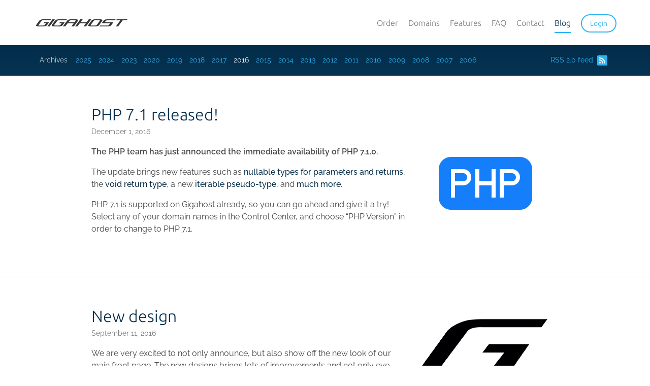

--- FILE ---
content_type: text/html; charset=utf-8
request_url: https://www.gigahost.dk/en/blog?year=2016
body_size: 3660
content:
<!DOCTYPE html>
<html lang="en">
<head>
    <title>Blog - Gigahost</title>
    <meta name="description" content="BLOG_INDEX_META_DESCRIPTION">
    <meta name="keywords" content="BLOG_INDEX_META_KEYWORDS">
    <meta name="viewport" content="width=device-width, initial-scale=1">
    <meta name="theme-color" content="#000000">
    <link rel="shortcut icon" href="/favicon.ico">
    <link rel="stylesheet" type="text/css" media="all" href="/css/bootstrap.min.css?1710450712" />
    <link rel="stylesheet" type="text/css" media="all" href="/css/style.css?1710450712" />    <script type="text/javascript" src="/js/jquery.js?1710450712" charset="utf-8"></script>    <script type="text/javascript" src="/js/bootstrap.min.js?1710450712" charset="utf-8"></script>        <script type="text/javascript" src="/js/general.js?1711625149" charset="utf-8"></script>    <link rel="alternate" type="application/rss+xml" title="Gigahost Blog (RSS 2.0" href="https://www.gigahost.dk/blog.xml" />
                <link href="/modules/blog/css/index.css" rel="stylesheet" type="text/css">
    </head>
<body>

<nav class="navbar navbar-default navbar-fixed-top">
    <div class="container">

        <div class="navbar-header">
            <button type="button" class="navbar-toggle collapsed" data-toggle="collapse" data-target="#bs-example-navbar-collapse-1">
                <span class="sr-only">Toggle navigation</span>
                <span class="icon-bar top-bar"></span>
                <span class="icon-bar middle-bar"></span>
                <span class="icon-bar bottom-bar"></span>
            </button>
            <a class="navbar-brand hidden-sm hidden-xs" href="/en/">
                <img src="/images/logo.svg" height="14" alt="Gigahost logo in grey" title="Gigahost logo in grey">
            </a>
            <a class="navbar-brand visible-sm visible-xs" href="/en/">
                <img src="/images/logo.svg" height="12" alt="Gigahost logo in grey" title="Gigahost logo in grey">
            </a>
        </div>

        <div class="collapse navbar-collapse no-transition" id="bs-example-navbar-collapse-1">
            <ul class="nav navbar-nav navbar-right">
                                    <li>
                        <a href="/en/order"
                           title="Order" >Order</a>
                    </li>
                                    <li>
                        <a href="/en/domains"
                           title="Domains" >Domains</a>
                    </li>
                                    <li>
                        <a href="/en/features"
                           title="Features" >Features</a>
                    </li>
                                    <li>
                        <a href="/en/faq"
                           title="FAQ" >FAQ</a>
                    </li>
                                    <li>
                        <a href="/en/about"
                           title="Contact" >Contact</a>
                    </li>
                                    <li>
                        <a href="/en/blog"
                           title="Blog"  class="active">Blog</a>
                    </li>
                                <li>
                    <a href="https://controlcenter.gigahost.dk/?module=login&amp;lang=en">
                        <span id="nav-login-btn" class="btn-login">Login</span>
                    </a>
                </li>
            </ul>
        </div>
    </div>
</nav>

<div class="overlay hidden-sm hidden-md hidden-lg"></div>

<div id="wrapper">
            <div id="archive">
    <div class="container">

        <div class="navbar-header">
            <button
                    type="button"
                    class="navbar-toggle collapsed"\
                    data-toggle="collapse"
                    data-target="#bs-example-navbar-collapse-2"
            >
                <span class="sr-only">Toggle navigation</span>
                <div class="icon-plus">
                    <span class="icon-bar" id="horizontal"></span>
                    <span class="icon-bar" id="vertical"></span>
                </div>
                <span>Archives<span>
            </button>
        </div>

        <div class="collapse navbar-collapse" id="bs-example-navbar-collapse-2">
            <ul class="nav nav-pills hidden-xs">
                <li class="header">Archives</li>
                                    <li >
                        <a href="/en/blog?year=2025">2025</a>
                    </li>
                                    <li >
                        <a href="/en/blog?year=2024">2024</a>
                    </li>
                                    <li >
                        <a href="/en/blog?year=2023">2023</a>
                    </li>
                                    <li >
                        <a href="/en/blog?year=2020">2020</a>
                    </li>
                                    <li >
                        <a href="/en/blog?year=2019">2019</a>
                    </li>
                                    <li >
                        <a href="/en/blog?year=2018">2018</a>
                    </li>
                                    <li >
                        <a href="/en/blog?year=2017">2017</a>
                    </li>
                                    <li class="active">
                        <a href="/en/blog?year=2016">2016</a>
                    </li>
                                    <li >
                        <a href="/en/blog?year=2015">2015</a>
                    </li>
                                    <li >
                        <a href="/en/blog?year=2014">2014</a>
                    </li>
                                    <li >
                        <a href="/en/blog?year=2013">2013</a>
                    </li>
                                    <li >
                        <a href="/en/blog?year=2012">2012</a>
                    </li>
                                    <li >
                        <a href="/en/blog?year=2011">2011</a>
                    </li>
                                    <li >
                        <a href="/en/blog?year=2010">2010</a>
                    </li>
                                    <li >
                        <a href="/en/blog?year=2009">2009</a>
                    </li>
                                    <li >
                        <a href="/en/blog?year=2008">2008</a>
                    </li>
                                    <li >
                        <a href="/en/blog?year=2007">2007</a>
                    </li>
                                    <li >
                        <a href="/en/blog?year=2006">2006</a>
                    </li>
                                <li class="pull-right">
                    <a class="btn-rss" href="/blog.xml">RSS 2.0 feed<img src="/images/blog/icon-rss.png"></a>
                </li>
            </ul>
            <ul class="nav nav-pills nav-stacked hidden-sm hidden-md hidden-lg">
                                    <li >
                        <a href="/en/blog?year=2025">2025</a></li>
                                    <li >
                        <a href="/en/blog?year=2024">2024</a></li>
                                    <li >
                        <a href="/en/blog?year=2023">2023</a></li>
                                    <li >
                        <a href="/en/blog?year=2020">2020</a></li>
                                    <li >
                        <a href="/en/blog?year=2019">2019</a></li>
                                    <li >
                        <a href="/en/blog?year=2018">2018</a></li>
                                    <li >
                        <a href="/en/blog?year=2017">2017</a></li>
                                    <li class="active">
                        <a href="/en/blog?year=2016">2016</a></li>
                                    <li >
                        <a href="/en/blog?year=2015">2015</a></li>
                                    <li >
                        <a href="/en/blog?year=2014">2014</a></li>
                                    <li >
                        <a href="/en/blog?year=2013">2013</a></li>
                                    <li >
                        <a href="/en/blog?year=2012">2012</a></li>
                                    <li >
                        <a href="/en/blog?year=2011">2011</a></li>
                                    <li >
                        <a href="/en/blog?year=2010">2010</a></li>
                                    <li >
                        <a href="/en/blog?year=2009">2009</a></li>
                                    <li >
                        <a href="/en/blog?year=2008">2008</a></li>
                                    <li >
                        <a href="/en/blog?year=2007">2007</a></li>
                                    <li >
                        <a href="/en/blog?year=2006">2006</a></li>
                                <li>
                    <a class="btn-rss" href="/blog.xml"><img class="ml-0" src="/images/blog/icon-rss.png">RSS 2.0 feed</a>
                </li>
            </ul>
        </div>

    </div>
</div>

    <div class="container">
        <div class="col-sm-10 col-sm-offset-1">
            <article>
                                    <img
                            src="/modules/blog/images/2016_php71.png"
                            style="margin:20px"
                            class="pull-right"
                            alt="PHP 7.1 released!"
                            title="PHP 7.1 released!"
                    >
                                <h2>
                    <a href="/en/blog/2016/php71">PHP 7.1 released!</a>
                </h2>
                <p><small><time>December 1, 2016</time></small></p>
                <p><strong>The PHP team has just announced the immediate availability of PHP 7.1.0.</strong></p>

<p>The update brings new features such as <a href="https://wiki.php.net/rfc/nullable_types">nullable types for parameters and returns</a>, the <a href="https://wiki.php.net/rfc/void_return_type">void return type</a>, a new <a href="https://wiki.php.net/rfc/void_return_type">iterable pseudo-type</a>, and <a href="http://www.php.net/ChangeLog-7.php#7.1.0">much more</a>.</p>

<p>PHP 7.1 is supported on Gigahost already, so you can go ahead and give it a try! Select any of your domain names in the Control Center, and choose “PHP Version” in order to change to PHP 7.1.</p>            </article>
        </div>
    </div>
    <hr/>
    <div class="container">
        <div class="col-sm-10 col-sm-offset-1">
            <article>
                                    <img
                            src="/modules/blog/images/2016_redesign.png"
                            style="margin:20px"
                            class="pull-right"
                            alt="New design"
                            title="New design"
                    >
                                <h2>
                    <a href="/en/blog/2016/redesign">New design</a>
                </h2>
                <p><small><time>September 11, 2016</time></small></p>
                <p>We are very excited to not only announce, but also show off the new look of our main front page. The new designs brings lots of improvements and not only eye-candy.</p>

<p>Gigahost is turning 10 years of age, and in those ten years a lot of different usability ideas have changed the internet. Some technological, and others visual. Some came to stay, while some never took off. During this time, Gigahost have had five major design overhauls and each one came about to satisfy not only tired eyes, but also new requirements. Among a lot of improvements, there are two primary goals of the new design.</p>

<p><strong>Better usability.</strong> One of our core goals has always been to offer great usability, and a part of that also means that the quest for improvement is never ending. A cleaner look makes it quicker and easier to find what you are looking for. We have listened to our customers and highlighted important and often used features. We have cleaned up our feature descriptions to hopefully help visitors find what they are looking for.</p>

<p><strong>Full smartphone and tablet support.</strong> The rapid development and changes regarding mobile devices such as smartphones and tablets have meant that there were things to be missed when using our site from such devices. The new update brings full support for these devices and is optimized to work effortlessly with both iOS and Android.</p>

<p>On top of this the new site also brings improved visual identity, typographic streamlining, speed increases, privacy and security audits, and many more things. </p>

<p>We strongly hope that you like our new design as we do. If not, or if you have any suggestions of how to get even better, never hesitate to <a href="/about">contact us</a>!</p>            </article>
        </div>
    </div>
    <hr/>
    <div class="container">
        <div class="col-sm-10 col-sm-offset-1">
            <article>
                                    <img
                            src="/modules/blog/images/2016_www.png"
                            style="margin:20px"
                            class="pull-right"
                            alt="Happy 25th, World Wide Web!"
                            title="Happy 25th, World Wide Web!"
                    >
                                <h2>
                    <a href="/en/blog/2016/www">Happy 25th, World Wide Web!</a>
                </h2>
                <p><small><time>August 23, 2016</time></small></p>
                <p>Today, the World Wide Web turns 25 years of age. We celebrate this – as we did <a href="/blog/2006/www">10 years ago</a> – by congratulating Tim Berners-Lee on changing the world.</p>

<p>We are very proud to continue to be a part of the revolution started by Berners-Lee, but we think it's important to remember to thank the people that really made the Internet what it is today: You!</p>            </article>
        </div>
    </div>
    <hr/>

    <div class="container">
        <div class="text-center">
            <a
                    class="btn btn-outline"
                    href="/en/blog?year=2015"
            >Show Previous Posts</a>
        </div>
    </div>
</div>

<footer class="footer">
    <div class="container" id="footer-top">
        <div class="row">
            <div class="col-sm-4 col-xs-12" id="footer-imprint">
                <img src="/images/logo_footer.svg" height="12" width="155" alt="Gigahost">
                <p>Gigahost offers simple, open, and unrestricted web hosting. Collect and host all your domains for a single, low price.</p>
            </div>
            <div class="col-sm-4 col-xs-12" id="footer-explore">
                <h3>Explore</h3>
                <ul class="col-xs-8 col-lg-6 list-explore">
                                        <li><a href="https://webmail.gigahost.dk/">Webmail</a></li>
                    <li><a href="/en/about">About</a></li>
                    <li><a href="/en/features/specifications">Specifications</a></li>
                </ul>
                <ul class="col-xs-4 col-lg-6 list-explore">
                    <li><a href="/en/pricelist">Price List</a></li>
                    <li><a href="/en/affiliate">Affiliate</a></li>
                    <li><a href="/en/tos">Terms</a></li>
                    <li><a href="https://controlcenter.gigahost.dk/?module=login&amp;lang=en">Login</a></li>
                </ul>

            </div>
        </div>

    </div>
    <div id="footer-bottom">
        <div class="container">
            <div class="row">
                <div class="col-sm-6 col-xs-12">
                    <p>
                        <a class="highlight" href="/en/about">Gigahost</a> · Gammeltorv 8 · Copenhagen                         · Denmark                    </p>
                </div>
                <div class="col-sm-6 col-xs-12">
                    <ul class="list-inline">
                                                    <li>
                                <a class="" href="/da/blog?year=2016"
                                >Dansk</a>
                            </li>
                                                    <li>
                                <a class="" href="/de/blog?year=2016"
                                >Deutsch</a>
                            </li>
                                                    <li>
                                <a class="active" href="/en/blog?year=2016"
                                >English</a>
                            </li>
                                                    <li>
                                <a class="" href="/no/blog?year=2016"
                                >Norsk</a>
                            </li>
                                                    <li>
                                <a class="" href="/pl/blog?year=2016"
                                >Polski</a>
                            </li>
                                                    <li>
                                <a class="" href="/uk/blog?year=2016"
                                >Українська</a>
                            </li>
                                                    <li>
                                <a class="" href="/ru/blog?year=2016"
                                >Русский</a>
                            </li>
                                            </ul>
                </div>
            </div>
        </div>
    </div>

</footer>

</body>
</html>

--- FILE ---
content_type: text/css
request_url: https://www.gigahost.dk/modules/blog/css/index.css
body_size: 705
content:
#archive {
    background-color: #042D4A;
    background-image: linear-gradient(-180deg, rgba(43, 178, 243, 0.00) 0%, rgba(43, 178, 243, 0.05) 100%);
    margin-bottom: 40px;
}

.nav-pills {
    padding: 12px 0;
}

.nav-pills li {
    font-size: 1.0em;
}

.nav-pills li.header {
    color: rgba(255, 255, 255, 0.75);
    margin: 0;
    padding: 8px 8px;
}

.nav-pills li a {
    color: #2BB3F3;
    border-radius: 4px;
    padding: 8px 6px;
}

.nav-pills li a:hover, .nav-pills li a:focus {
    color: rgba(45, 180, 243, 0.75);
    background-color: transparent;
}

.nav-pills li.active a, .nav-pills li.active a:hover, .nav-pills li.active a:focus {
    color: #fff;
    background-color: transparent;
}

.nav-pills li .btn-rss img {
    margin: 0 8px;
}

h2 {
    color: #555;
    font-size: 2.25em;
    margin-bottom: 4px;
}

h2 a {
    color: #042D4A;
}

h2 a:hover, h2 a:focus {
    color: #555;
    text-decoration: none;
}

h3 {
    color: #555;
    margin-top: 36px;
}

p {
    margin-bottom: 16px;
    font-size: 1.15em;
}

p.lead {
    background: #2BB3F3;
    color: #fff;
    font-size: 1.15em;
    padding: 20px;
    border-radius: 6px;
}

p.lead a {
    color: rgba(4, 46, 75, 0.75);
    text-decoration: none;
    font-weight: 500;
}

p.lead a:hover, p.lead a:focus {
    color: #042D4A;
}

time {
    color: #777;
}

hr {
    margin: 40px 0;
}

.btn-outline {
    padding: 10px 20px;
}

.btn-outline:hover, .btn-outline:focus {
    text-decoration: none;
}

#archive .navbar-toggle {
    float: left;
    margin-right: 0px;
    color: #fff;
}

#archive .navbar-toggle:hover {
    color: #fff;
}

#archive .navbar-collapse {
    padding-left: 0;
    padding-right: 0;
}

.navbar-toggle .icon-plus {
    display: block;
    float: left;
    position: relative;
    top: 2px;
    margin-right: 8px;
    width: 16px;
    height: 16px;
    transform: rotate(45deg);
    transition: all 0.2s;
}

.navbar-toggle.collapsed .icon-plus {
    display: block;
    float: left;
    position: relative;
    top: 2px;
    margin-right: 8px;
    width: 16px;
    height: 16px;
    transform: rotate(0);
}

.icon-plus #horizontal {
    background: #fff;
    width: 16px;
    height: 2px;
    position: absolute;
    top: 7px;
}

.icon-plus #vertical {
    background: #fff;
    width: 2px;
    height: 16px;
    position: absolute;
    left: 7px;
    margin-top: 0;
}

--- FILE ---
content_type: text/javascript
request_url: https://www.gigahost.dk/js/general.js?1711625149
body_size: 272
content:
$(window).scroll(function () {
    const pos = $(window).scrollTop();
    if (pos > 88) {
        $("nav.navbar").addClass("sticky-navbar");
    } else {
        $("nav.navbar").removeClass("sticky-navbar");
    }
});

$(document).ready(function () {
    $("#front-cms-browser-toolbar-buttons").click(function () {
        $("#front-cms-browser").fadeOut();
    });

    $("#bs-example-navbar-collapse-1").on('show.bs.collapse', function () {
        $(".overlay").fadeIn("fast");
    });

    $("#bs-example-navbar-collapse-1").on('hide.bs.collapse', function () {
        $(".overlay").fadeOut("fast");
    });
});



--- FILE ---
content_type: image/svg+xml
request_url: https://www.gigahost.dk/images/logo_footer.svg
body_size: 4344
content:
<?xml version="1.0" encoding="UTF-8" standalone="no"?>
<svg width="5103px" height="397px" viewBox="0 0 5103 397" version="1.1" xmlns="http://www.w3.org/2000/svg" xmlns:xlink="http://www.w3.org/1999/xlink">
    <!-- Generator: Sketch 39.1 (31720) - http://www.bohemiancoding.com/sketch -->
    <title>Combined Shape</title>
    <desc>Created with Sketch.</desc>
    <defs></defs>
    <g id="Page-1" stroke="none" stroke-width="1" fill="none" fill-rule="evenodd">
        <g id="gigahost_clean" fill="#FFFFFF">
            <path d="M390.792,396.999 L148.787,396.999 C60.649,396.999 11.854,382.299 2.39,352.903 C-1.591,341.145 -0.598,329.881 5.378,319.097 L183.146,75.109 C217.505,41.303 263.814,18.281 322.075,6.027 C338.508,4.076 355.055,2.606 371.745,1.618 C388.422,0.643 405.228,0.149 422.162,0.149 L844.948,0.149 L806.158,53.063 L411.706,53.063 C375.352,51.11 328.762,59.643 316.1,78.049 L131.607,323.508 C129.612,326.941 128.619,330.123 128.619,333.062 C128.118,339.435 140.314,344.109 165.218,345.086 L413.946,344.822 C444.314,344.338 465.483,337.726 477.435,324.979 L559.597,220.621 L414.694,220.621 L458.017,164.769 L725.417,164.769 L614.125,323.508 C571.762,377.643 512.786,396.999 390.792,396.999 Z M758.272,397 L626.814,397 L918.115,0.149 L1049.58,0.149 L758.272,397 Z M1264.69,396.999 L1022.68,396.999 C934.543,396.999 885.747,382.299 876.282,352.903 C872.303,341.145 873.296,329.881 879.271,319.097 L1057.04,75.109 C1091.4,41.303 1137.71,18.281 1195.97,6.027 C1212.4,4.076 1228.95,2.606 1245.64,1.618 C1262.32,0.643 1279.12,0.149 1296.06,0.149 L1720.84,0.149 L1681.76,53.063 L1285.6,53.063 C1249.25,51.11 1202.76,59.643 1189.99,78.049 L1005.5,323.508 C1003.51,326.941 1002.51,330.123 1002.51,333.062 C1002.01,339.435 1014.21,344.109 1039.11,345.086 L1287.84,344.822 C1318.21,344.338 1339.38,337.726 1351.33,324.979 L1433.49,220.621 L1288.59,220.621 L1331.91,164.769 L1599.31,164.769 L1573.91,202.249 L1488.02,323.508 C1444.76,380.643 1386.68,396.999 1264.69,396.999 Z M2104.22,219.151 L1762.13,219.151 L1629.18,397 L1493.24,397 L1735.24,75.11 C1769.6,41.304 1815.91,18.281 1874.17,6.029 C1890.6,4.077 1907.15,2.607 1923.84,1.619 C1940.52,0.643 1957.32,0.149 1974.26,0.149 L2211.78,0.149 C2226.72,0.643 2240.66,1.504 2253.61,2.721 C2266.55,3.949 2278.5,5.546 2289.46,7.498 C2339.3,17.643 2353.26,59.643 2341.27,79.519 L2113.19,397 L1974.26,397 L2104.22,219.151 Z M2131.86,53.063 L1963.8,53.063 C1927.45,51.11 1895.57,59.435 1868.2,78.049 L1799.48,164.768 L2146.05,164.768 L2207.3,79.518 C2220.09,62.643 2178.91,53.061 2153.52,53.061 L2131.86,53.061 L2131.86,53.063 Z M2782.43,219.151 L2440.33,219.151 L2310.37,397 L2178.91,397 L2470.21,0.149 L2601.67,0.149 L2477.68,164.769 L2824.26,164.769 L2942.12,1.272 L3079.24,1.089 L2789.9,397 L2653.96,397 L2782.43,219.151 Z M3299.29,396.999 L3057.29,396.999 C2969.15,396.999 2920.36,382.299 2910.89,352.903 C2906.91,341.145 2907.9,329.881 2913.88,319.097 L3091.65,75.109 C3126.01,41.303 3172.32,18.281 3230.58,6.027 C3247.01,4.076 3263.56,2.606 3280.25,1.618 C3296.92,0.643 3313.73,0.149 3330.67,0.149 L3568.19,0.149 C3583.13,0.643 3597.06,1.504 3610.02,2.721 C3622.96,3.949 3634.91,5.546 3645.87,7.498 C3695.81,17.143 3708.26,64.143 3697.67,79.519 L3522.63,323.508 C3495.74,372.505 3421.29,396.999 3299.29,396.999 Z M3488.27,53.063 L3320.21,53.063 C3283.86,51.11 3238.76,57.976 3224.6,78.049 L3040.11,323.507 C3036.62,334.784 3048.33,342.639 3075.21,345.086 L3322.45,344.82 C3352.82,344.336 3373.99,337.723 3385.94,324.976 L3563.71,79.518 C3576.09,61.976 3539.8,53.061 3509.93,53.061 L3488.27,53.061 L3488.27,53.063 Z M4138.84,219.151 L3725.03,219.151 C3683.7,219.151 3674.73,202.984 3698.15,170.648 L3769.85,75.11 C3801.71,34.943 3848.02,11.909 3908.78,6.029 C3925.21,4.077 3941.76,2.607 3958.45,1.619 C3975.13,0.643 3991.93,0.149 4008.87,0.149 L4438.16,0.149 L4399.84,53.063 L3998.41,53.063 C3962.06,51.11 3930.18,59.435 3902.81,78.049 L3834.09,164.768 L4247.88,164.768 C4292.7,164.768 4307.65,180.453 4284.75,211.802 L4200.08,324.979 C4173.68,373 4099.49,397 3977.5,397 L3530.8,397 L3571.59,345.086 L4000.649,344.822 C4030.53,344.338 4051.18,337.726 4062.65,324.979 L4138.84,219.151 Z M4836.46,53.063 L4581.009,396.999 L4455.52,396.999 L4706.49,53.063 L4464.49,53.063 L4503.33,0.149 L5102.36,0.149 L5060.54,53.063 L4836.46,53.063 Z" id="Combined-Shape"></path>
        </g>
    </g>
</svg>